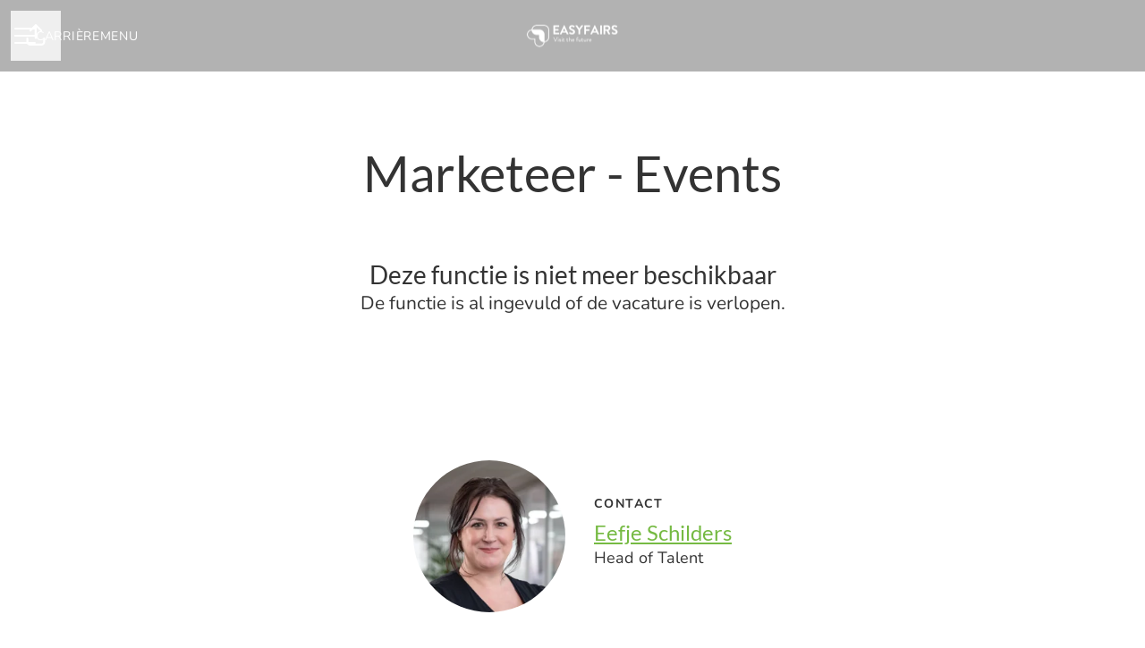

--- FILE ---
content_type: text/html; charset=utf-8
request_url: https://jobs.easyfairs.nl/jobs/1514141-marketeer-events
body_size: 19962
content:
<!DOCTYPE html>

<html
  lang="nl"
  dir="ltr"
  class="h-screen"
>
  <head>
    <script src="https://assets-aws.teamtailor-cdn.com/assets/packs/js/cookies-a135f52d0a68c93f4012.js" crossorigin="anonymous" data-turbo-track="reload" nonce="" defer="defer" integrity="sha384-0sL6GTF8sTKsSFPNxAGm6429n1teKKhy573MDp74v/UIVHe/z//4JrnBZWLBIJZQ"></script>
<script src="https://assets-aws.teamtailor-cdn.com/assets/packs/js/601-7d3383e7a375dc1aaa1b.js" crossorigin="anonymous" data-turbo-track="reload" nonce="" defer="defer" integrity="sha384-l5I801Pjg1EBg2KQZqeHOLGUzdhI7+PBvRsMqdEOUrzi+WANH250/E7d/ntAKPkC"></script>
<script src="https://assets-aws.teamtailor-cdn.com/assets/packs/js/8559-d931dd583b4bb79d0e2a.js" crossorigin="anonymous" data-turbo-track="reload" nonce="" defer="defer" integrity="sha384-9pmZ0INZG4vdr7arMaCamElHv26NrYEKOvqhf9yjMS5zyzkA40w7ExDWqxGcv2vE"></script>
<script src="https://assets-aws.teamtailor-cdn.com/assets/packs/js/7107-2c8b0452b1096d40d889.js" crossorigin="anonymous" data-turbo-track="reload" nonce="" defer="defer" integrity="sha384-F6jpFzRjsKwuSo3AQM4sFVxNTUvURcCz99PinP+Ioe6ku9FF/btyL6hHI9n3qsl9"></script>
<script src="https://assets-aws.teamtailor-cdn.com/assets/packs/js/7569-e58747a9f908cb43e1b3.js" crossorigin="anonymous" data-turbo-track="reload" nonce="" defer="defer" integrity="sha384-S0zTpVoc8Vs13vk6Kbzd4XaCKN6W1FEoXxzPfjU90TE6UFmLwezLnsbOzheFX6Wa"></script>
<script src="https://assets-aws.teamtailor-cdn.com/assets/packs/js/1339-822b19fa834dd7f6886d.js" crossorigin="anonymous" data-turbo-track="reload" nonce="" defer="defer" integrity="sha384-Lob+N8Ud1tUyy7FImsjk5FhAiP0wAuPIPKruyHMQ6JnAnOfl0MxbiRCaXsyDmtlP"></script>
<script src="https://assets-aws.teamtailor-cdn.com/assets/packs/js/careersite-78f3e77926146e4ef0be.js" crossorigin="anonymous" data-turbo-track="reload" nonce="" defer="defer" integrity="sha384-1mdNWolTrMnHl0FTi6TJShqw3ed8SE5HPxomHqXrDl4JTQX5lihZRZwVH4TQOevx"></script>
<script src="https://assets-aws.teamtailor-cdn.com/assets/packs/js/4254-c45eea0ea8a6e7fbe408.js" crossorigin="anonymous" data-turbo-track="reload" nonce="" defer="defer" integrity="sha384-apFmoAEVdGUqGEoR1Nm41DSwOTXZzwghwLCdRgTnXOu0tfFK3Fa/hBBCV7G0v2h8"></script>
<script src="https://assets-aws.teamtailor-cdn.com/assets/packs/js/8454-e660b5c793efc07457dc.js" crossorigin="anonymous" data-turbo-track="reload" nonce="" defer="defer" integrity="sha384-dGFXkTHDjzQntcGqSSnoJx1fghvXUfT/FblSy/fbsoR5GK/y4zwSXGBuC8kTUS0h"></script>
<script src="https://assets-aws.teamtailor-cdn.com/assets/packs/js/font-awesome-d93dcae92dfe0efb796e.js" crossorigin="anonymous" data-turbo-track="reload" nonce="" defer="defer" integrity="sha384-sgVCsKWBVlfrJgIFsdlR2hm5bWFvxj4FMh2tADpdMYjjg08BCPEMHpJBGn7LdVlS"></script>
<script src="https://assets-aws.teamtailor-cdn.com/assets/packs/js/runtime-2127da025801dd0acd26.js" crossorigin="anonymous" data-turbo-track="reload" nonce="" integrity="sha384-fBM1z7sE44hkAfSsT5EJzE8uZxTB1JDikqoNQ4BA389y028KMPyInKPyevD5gzhf"></script>
<script src="https://assets-aws.teamtailor-cdn.com/assets/packs/js/5217-d722161248a86ef021eb.js" crossorigin="anonymous" data-turbo-track="reload" nonce="" integrity="sha384-3uhEwc9uRPhLRiFZuyE1+fXG2cPfzR9U79Emaqi+mAfXU4IoMzhLyJlcm/7r1wQE"></script>
<script src="https://assets-aws.teamtailor-cdn.com/assets/packs/js/google-tag-manager-672e757ebfd51b27b116.js" crossorigin="anonymous" data-turbo-track="reload" nonce="" integrity="sha384-zK5UsZvpmIooHdW107KWtdUaBxiK2LeYM7IOl81Sv1yYLWsTrUZxtJG1//cLnFu4"></script>

    <link rel="stylesheet" crossorigin="anonymous" href="https://assets-aws.teamtailor-cdn.com/assets/packs/css/careersite-540c4da2.css" data-turbo-track="reload" media="all" integrity="sha384-a/P3TLRrw9ZxoiL578S9oOxQUeu8NkCUvUQt1Hw7Qxg5D4tIqI0vKpAzuPknLmsd" />

      <script>
  (function(w,d,s,l,i){w[l]=w[l]||[];w[l].push({'gtm.start':
  new Date().getTime(),event:'gtm.js'});var f=d.getElementsByTagName(s)[0],
  j=d.createElement(s),dl=l!='dataLayer'?'&l='+l:'';j.async=true;j.src=
  'https://www.googletagmanager.com/gtm.js?id='+i+dl;f.parentNode.insertBefore(j,f);
  })(window,document,'script','dataLayer','GTM-WHB5F222');
</script>

      

    <meta name="viewport" content="width=device-width, initial-scale=1">

    <meta name="turbo-cache-control" content="">

    <meta name="turbo-prefetch" content="false">

    <title>Marketeer - Events - Easyfairs Nederland</title>

    <meta name="csrf-param" content="authenticity_token" />
<meta name="csrf-token" content="SxWgAavn6S5YEscfsuJe2P5D1TX-diYdHgQ6iFyQGtuEGJlneFe4bs8MpwYh9ac-MBMwC6FNoZgmumytiLVlDg" />
    

    
    <link rel='icon' type='image/png' href='https://images.teamtailor-cdn.com/images/s3/teamtailor-production/favicon-v3/image_uploads/24683f50-a30c-41a7-a358-718b75c44d02/original.ico'><link rel='apple-touch-icon' href='https://images.teamtailor-cdn.com/images/s3/teamtailor-production/favicon_apple-v3/image_uploads/24683f50-a30c-41a7-a358-718b75c44d02/original.ico' sizes='180x180'>
    <meta name="description" content="Voor onze vestiging in Gorinchem zijn wij op zoek naar een: Marketeer – Events (38 uur - HBO/WO) Wij zijn op zoek naar nieuw marketing- en communicatietalent..." />
    <meta name="keywords" content="Vacatures, banen, carrière, carrièresite" />
    <meta name="robots" content="noindex">
    
    
    <link rel="alternate" type="application/rss+xml" title="Blog Posts" href="/blog/posts.rss" /><link rel="alternate" type="application/rss+xml" title="Jobs" href="/jobs.rss" />

    <meta property="og:locale" content="nl_NL" />
    <meta property="og:type" content="website" />
    <meta property="og:title" content="Marketeer - Events - Easyfairs Nederland" />
    <meta property="og:site_name" content="Easyfairs Nederland" />
    <meta property="og:url" content="https://jobs.easyfairs.nl/jobs/1514141-marketeer-events" />
    <meta property="og:description" content="Voor onze vestiging in Gorinchem zijn wij op zoek naar een: Marketeer – Events (38 uur - HBO/WO) Wij zijn op zoek naar nieuw marketing- en communicatietalent! Is het voor mij een risico om nu in te..." />
    
        <meta property="og:image" content="https://screenshots.teamtailor-cdn.com/7764735b-5c19-4476-8a31-91501a5ee86f-facebook.png?update=1705420776" />
        <meta property="og:image:width" content="1200" />
        <meta property="og:image:height" content="630" />

        <meta name="twitter:card" content="summary_large_image" />
        <meta name="twitter:image" content="https://screenshots.teamtailor-cdn.com/7764735b-5c19-4476-8a31-91501a5ee86f-twitter.png?update=1705420776" />
        <meta name="twitter:title" content="Marketeer - Events - Easyfairs Nederland" />
        <meta name="twitter:description" content="Voor onze vestiging in Gorinchem zijn wij op zoek naar een: Marketeer – Events (38 uur - HBO/WO) Wij zijn op zoek naar nieuw marketing- en communicatietalent! Is het voor mij een risico om nu in te..." />
      
    <meta property="article:author" content="https://jobs.easyfairs.nl/people/1122838-eefje-schilders" /><meta property="article:published_time" content="2022-01-05T12:02:55+01:00" /><meta property="article:modified_time" content="2024-01-16T16:59:36+01:00" />
    

    <style media="all">
  :root {
    --company-primary-bg-color: 255, 255, 255;
    --company-secondary-bg-color: 118, 186, 67;
    --company-secondary-bg-light-5-color: 131, 194, 85;
    --company-secondary-bg-fallback-color: 118, 186, 67;
    --company-primary-text-color: 51, 51, 51;
    --company-primary-text-dark-5-color: 38, 38, 38;
    --company-primary-text-dark-10-color: 26, 26, 26;
    --company-primary-text-light-50-color: 179, 179, 179;
    --company-primary-text-light-77-color: 247, 247, 247;
    --company-secondary-text-color: 255, 255, 255;
    --company-secondary-text-light-5-color: 255, 255, 255;
    --company-secondary-text-light-15-color: 255, 255, 255;
    --company-link-color: 118, 186, 67;
    --company-link-color-on-white: 70, 111, 40;
    --company-color: 118, 186, 67;

    --company-button-text-color: 255, 255, 255;
    --company-button-bg-color: 118, 186, 67;

    --company-button-bg-light-5-color: 131, 194, 85;
    --company-button-bg-light-15-color: 159, 207, 122;

    --company-border-radius: 40px;

    --company-header-font-family: "Lato";
    --company-header-font-weight: ;
    --company-body-font-family: "Nunito";
    --company-body-font-weight: ;
  }
    
</style>

  <meta name="theme-color" content="#76ba43">

    

  <link rel="stylesheet" href="https://fonts.teamtailor-cdn.com/legacy/fonts.css" type="text/css">

  </head>

  <body class="font-company-body min-h-screen flex flex-col text-company-primary bg-company-primary overflow-x-clip company-link-style--underline jobs show" data-controller="careersite--ready careersite--referrer-cookie careersite--preload" data-careersite--referrer-cookie-disabled-value="false" data-careersite--ready-in-editor-value="false" data-block-scripts="true">
    
    
<noscript><iframe src="https://www.googletagmanager.com/ns.html?id=GTM-WHB5F222"
height="0" width="0" style="display:none;visibility:hidden"></iframe></noscript>


      <dialog data-controller="common--cookies--alert" data-common--cookies--alert-block-scripts-value="true" data-common--cookies--alert-takeover-modal-value="false" data-common--cookies--alert-show-cookie-widget-value="true" class="company-links fixed shadow-form w-auto items-center rounded p-4 bg-company-primary text-company-primary overflow-y-auto border-none max-h-[80vh] z-cookie-alert lg:gap-x-6 lg:max-h-[calc(100vh-40px)] flex-col inset-x-4 bottom-4 mb-0 mt-auto justify-between !translate-y-0 !top-0 lg:p-10 lg:flex-row lg:inset-x-[40px] lg:mb-6">

    <div class="w-full max-w-screen-xl overflow-y-auto">
      <h2 class="font-bold block text-md mb-2">Deze website maakt gebruik van cookies om je een optimale ervaring te bieden.</h2>

      <p class="mb-2">
        Easyfairs Nederland en onze geselecteerde partners maken gebruik van cookies en soortgelijke technologieën (samen “cookies”) die nodig zijn voor het presenteren van deze website, en om ervoor te zorgen dat je de beste ervaring krijgt.

          Als je hiermee instemt, gebruiken we ook cookies voor analytische en marketingdoeleinden.
      </p>

      <p class="mb-2">Zie ons <a class='company-link' href='https://jobs.easyfairs.nl/cookie-policy'>Cookiebeleid</a> voor meer informatie over de cookies die we gebruiken.</p>

      <p>Je kunt je toestemming op elk gewenst moment intrekken en beheren door te klikken op &quot;Cookies beheren&quot; onder aan elke websitepagina.</p>
</div>
    <div
      class="
        flex flex-col items-center gap-[10px] mt-6 flex-shrink-0 mb-2 w-full
        md:flex-row md:w-auto lg:flex-col
      "
    >
      <button class="careersite-button w-full" aria-label="Alle cookies accepteren" data-action="click-&gt;common--cookies--alert#acceptAll">Alle cookies accepteren</button>

        <button class="careersite-button w-full" aria-label="Alle niet-noodzakelijke cookies weigeren" data-action="click-&gt;common--cookies--alert#disableAll">Alle niet-noodzakelijke cookies weigeren</button>

      <button class="careersite-button w-full" aria-label="Cookievoorkeuren" data-action="click-&gt;common--cookies--alert#openPreferences">Cookievoorkeuren</button>
    </div>
</dialog>

      <dialog data-controller="common--cookies--preferences" data-common--cookies--preferences-checked-categories-value="[]" data-action="open-cookie-preferences@window-&gt;common--cookies--preferences#open" class="company-links bg-company-primary text-company-primary shadow-form inset-x-4 mb-4 rounded max-w-screen-sm p-4 overflow-auto max-h-[80vh] z-cookie-alert backdrop:bg-[rgba(0,0,0,0.6)] sm:p-10 sm:mb-auto fixed top-2">
  <div class="mb-5 text-center;">
    <h1 class="font-bold mb-2 text-lg">Selecteer welke cookies je accepteert</h1>
    <p class="text-left mb-2">Op deze site plaatsen we altijd cookies die strikt noodzakelijk zijn, wat betekent dat ze nodig zijn om de site goed te laten functioneren.</p>
    <p class="text-left mb-2">Als je hiermee instemt, plaatsen we ook andere soorten cookies. Je kunt je toestemming voor de verschillende soorten cookies geven of intrekken met behulp van de onderstaande knoppen. Je kunt je toestemming op elk gewenst moment wijzigen of intrekken door te klikken op de link &quot;Cookies beheren&quot;, die altijd beschikbaar is onderaan de site.</p>
    <p class="text-left">Als je meer wilt weten over wat de verschillende soorten cookies inhouden, hoe je gegevens worden gebruikt wanneer ze worden ingesteld en meer, lees dan ons <a href='https://jobs.easyfairs.nl/cookie-policy'>cookiebeleid</a>.</p>
  </div>

  <div class="mb-10 text-sm leading-snug">
    <div class="flex mb-3 items-start sm:mb-5 cursor-default" data-preference-type="strictly_necessary">
  <div class="label-switch label-switch--disabled">
    <input type="checkbox" disabled="disabled" id="strictly_necessary" checked="checked" class="peer">

    <div class="checkbox peer-focus:ring-2 peer-focus:ring-blue-600"></div>
</div>
  <div class="ml-4 flex flex-col">
    <label class="font-semibold" for="strictly_necessary">Strikt noodzakelijk</label>

    <p>Deze cookies zijn nodig om de site goed te laten werken en worden altijd ingesteld wanneer je de site bezoekt.</p>

      <span>
        <strong>Leveranciers</strong>
        <span>Teamtailor</span>
      </span>
</div></div>

    <div class="flex mb-3 items-start sm:mb-5" data-preference-type="analytics">
  <div class="label-switch">
    <input type="checkbox" id="analytics" class="peer" data-common--cookies--preferences-target="categoryInput" data-action="input-&gt;common--cookies--preferences#handleCategoryToggle">

    <div class="checkbox peer-focus:ring-2 peer-focus:ring-blue-600"></div>
</div>
  <div class="ml-4 flex flex-col">
    <label class="font-semibold cursor-pointer" for="analytics">Analyses</label>

    <p>Deze cookies verzamelen informatie waardoor we beter begrijpen hoe de site wordt gebruikt.</p>

      <span>
        <strong>Leveranciers</strong>
        <span>Teamtailor</span>
      </span>
</div></div>

    

    <div class="flex mb-3 items-start sm:mb-5" data-preference-type="marketing">
  <div class="label-switch">
    <input type="checkbox" id="marketing" class="peer" data-common--cookies--preferences-target="categoryInput" data-action="input-&gt;common--cookies--preferences#handleCategoryToggle">

    <div class="checkbox peer-focus:ring-2 peer-focus:ring-blue-600"></div>
</div>
  <div class="ml-4 flex flex-col">
    <label class="font-semibold cursor-pointer" for="marketing">Marketing</label>

    <p>Deze cookies worden gebruikt om advertenties relevanter voor je te maken. In bepaalde gevallen bieden ze ook extra functies op de site.</p>

      <span>
        <strong>Leveranciers</strong>
        <span>Youtube, Meta</span>
      </span>
</div></div>
  </div>

  <div class="flex flex-col items-center gap-6">
    <button class="careersite-button w-full" data-action="click-&gt;common--cookies--preferences#handleAccept">Deze cookies accepteren</button>

    <button class="careersite-button w-full" data-action="click-&gt;common--cookies--preferences#handleDecline">Alle niet-noodzakelijke cookies weigeren</button>
  </div>
</dialog>


    <a href="#main-content" class="careersite-button min-w-[13.75rem] group 
          absolute top-0 left-0 py-2 px-4 z-[50] transform
          -translate-y-full -translate-x-full focus:translate-y-2 focus:translate-x-2 transition">
  <span class="flex items-center justify-center gap-x-3">
    
    <span class="truncate">Overslaan en naar hoofdcontent</span>

      <i class="transition duration-200 transform fas mt-[-1px] fa-chevron-right group-hover:translate-x-1 rtl:group-hover:-translate-x-1 rtl:-scale-x-100"></i>
  </span>
</a>

    <script type="application/ld+json">
  {
    "@context": "http://schema.org/",
    "@type": "JobPosting",
    "title": "Marketeer - Events",
    "description": "&lt;p&gt;Voor onze vestiging in Gorinchem zijn wij op zoek naar een:&lt;/p&gt;&lt;p&gt;&lt;strong&gt;Marketeer – Events (38 uur - HBO/WO)&lt;/strong&gt;&lt;/p&gt;&lt;p&gt;Wij zijn op zoek naar nieuw marketing- en communicatietalent! &lt;/p&gt;&lt;p&gt;Is het voor mij een risico om nu in te stappen als markteer in de event industrie? Heel simpel: nee! De grootste groei/investeringen aan FTE’s zijn afgelopen jaar ingezet op marketing- en salesposities. Easyfairs is een gezond bedrijf en je kan juist nu jouw toegevoegde waarde laten zien. Er is namelijk ontzettend veel behoefte aan live communicatie. Dus heb je de ambitie om in deze sector werkzaam te zijn? Dan is dit het juiste moment!&lt;/p&gt;&lt;p&gt;E-mail, SEO-optimalisatie, social media en meer…. Krijg jij een kick als je ziet dat jouw mailing, als onderdeel van een totale campagne, een hoge openingsrate heeft en direct leidt tot meer bezoekers op de beursvloer? Dan ben je bij ons aan het juiste adres! &lt;/p&gt;  &lt;p&gt;&lt;strong&gt;Waar staat Easyfairs voor?&lt;/strong&gt;&lt;/p&gt;&lt;p&gt;Easyfairs brengt communities uit verschillende sectoren samen. Het is onze missie om events neer te zetten en bezoekers een ‘life-changing experience’ te geven. Dit doen we op een creatieve, innoverende en interactieve manier. Op onze fysieke events presenteren wij een compleet overzicht van de markt, worden er innovaties getoond, hot topics besproken tijdens het kennisprogramma/workshops/demo’s, vinden er exposities plaats en is er volop gelegenheid voor misschien wel het belangrijkste aspect; netwerken! Dit is hoe bezoekers up-to-date blijven in een markt als de verpakkingssector, waar ontwikkelingen snel gaan. &lt;/p&gt;&lt;p&gt;Easyfairs behoort tot de top 20 beursorganisatoren wereldwijd. Alleen al in Nederland organiseren we jaarlijks zo’n 50-70 beurzen. Dit doen we in onze eigen venues in Gorinchem en Hardenberg (Evenementenhal), maar ook in o.a. RAI Amsterdam, Jaarbeurs en Brabanthallen.&lt;/p&gt;&lt;p&gt;&lt;strong&gt;De functie&lt;/strong&gt;&lt;/p&gt;&lt;p&gt;Jij, als marketing- en communicatietalent, weet je als een kameleon te bewegen om de verschillende doelgroepen aan te spreken, maar ook welke kanalen je hiervoor het beste kunt inzetten. Wij vragen jouw kennis en ervaring, maar bovenal creativiteit om onze doelgroepen elk jaar weer te kunnen verrassen. Alles draait om het in kaart brengen van de behoeftes en deze door te vertalen via diverse kanalen, zoals e-mailmarketing, social media, website, online- en offline advertising, waarbij de beeldtaal een belangrijke rol speelt. Bovendien ben je niet bang om het gesprek aan te gaan met onze bezoekers, exposanten en andere (media) partners. Dit alles doe je samen in een team die ervan houdt om elkaar uit te dagen en samen successen te vieren. &lt;/p&gt;&lt;p&gt;Jouw expertise zet je in gedurende de voorbereiding van het event ter ondersteuning voor het werven van bezoekers, maar ook voor het werven van exposanten. Daarnaast sta je exposanten ter woord om hun deelname zo succesvol mogelijk te maken. Maar ook in de operationele uitrol van het event speel jij een grote rol. Hoe kunnen we onze marketing- en communicatiestrategie doorvertalen naar de beursvloer zelf? &lt;/p&gt;&lt;p&gt;&lt;strong&gt;Wat vragen we van jou?&lt;/strong&gt;&lt;/p&gt;&lt;ul&gt;&lt;li&gt;HBO werk- en denkniveau (pré is een marketing/communicatie specialisatie);&lt;/li&gt;&lt;/ul&gt;&lt;ul&gt;&lt;li&gt;Minimaal 2 jaar ervaring met (online) marketing, e-mailmarketing en content strategie;&lt;/li&gt;&lt;/ul&gt;&lt;ul&gt;&lt;li&gt;Uitmuntende communicatievaardigheid in woord en geschrift (on- en offline): schrijven is je tweede natuur;&lt;/li&gt;&lt;/ul&gt;&lt;ul&gt;&lt;li&gt;Je weet deze communicatievaardigheden optimaal in te zetten i.c.m. beeldtaal (ervaring met o.a. Canva, Social Studio en Adobe is een pré);&lt;/li&gt;&lt;/ul&gt;&lt;ul&gt;&lt;li&gt;Je weet het verhaal van de events (storytelling) goed door te vertalen op onze eventwebsites, welke editie na editie vernieuwd worden (ervaring met Wordpress is een pré); &lt;/li&gt;&lt;/ul&gt;&lt;ul&gt;&lt;li&gt;Je bent nieuwsgierig, leergierig, ondernemend, resultaatgericht en je stelt de klant (bezoeker of exposant) centraal;&lt;/li&gt;&lt;/ul&gt;&lt;ul&gt;&lt;li&gt;Je bent positief, secuur én een teamspeler;&lt;/li&gt;&lt;/ul&gt;&lt;ul&gt;&lt;li&gt;Je hebt affiniteit met de evenementenbranche en bent in staat om op zowel strategisch niveau mee te denken als operationeel niveau te knallen&lt;em&gt;.&lt;/em&gt; &lt;/li&gt;&lt;/ul&gt;&lt;ul&gt;&lt;li&gt;Last but not least; je houdt van een borrel/gezelligheid. We werken hard, maar vieren de successen ook net zo hard.&lt;/li&gt;&lt;/ul&gt;&lt;p&gt;&lt;strong&gt;Wat krijg je van ons?&lt;/strong&gt;&lt;/p&gt;&lt;ul&gt;&lt;li&gt;Je werkt bij één van de grootste en op zeker de leukste vakbeursorganisatoren van Nederland;&lt;/li&gt;&lt;/ul&gt;&lt;ul&gt;&lt;li&gt;Je krijgt, maar dan moet je wel écht op vakantie gaan en ons niet meenemen, 25 vakantiedagen op basis van 38 uur;&lt;/li&gt;&lt;/ul&gt;&lt;ul&gt;&lt;li&gt;Een interessante bonusregeling;&lt;/li&gt;&lt;/ul&gt;&lt;ul&gt;&lt;li&gt;Reiskostenregeling ;&lt;/li&gt;&lt;/ul&gt;&lt;ul&gt;&lt;li&gt;Veel ruimte voor eigen inbreng, heb je een tof idee?&lt;em&gt; Bring it on!&lt;/em&gt;;&lt;/li&gt;&lt;/ul&gt;&lt;ul&gt;&lt;li&gt;Jouw ontwikkeling staat centraal met coaching on the job van experts en je kunt deelnemen aan ons mooie Online Academy kennisprogramma;&lt;/li&gt;&lt;/ul&gt;&lt;ul&gt;&lt;li&gt;Een informele en fijne werksfeer;&lt;/li&gt;&lt;/ul&gt;&lt;ul&gt;&lt;li&gt;Mooie doorgroeimogelijkheden; &lt;/li&gt;&lt;/ul&gt;&lt;ul&gt;&lt;li&gt;Een aantrekkelijke pensioenregeling voor als je later oud bent;&lt;/li&gt;&lt;/ul&gt;&lt;ul&gt;&lt;li&gt;Gezellige collega’s (een relatief jonge werkomgeving), met veel legendarische bedrijfsuitjes! &lt;/li&gt;&lt;/ul&gt;",
    "identifier": {
      "@type": "PropertyValue",
      "name": "Easyfairs Nederland",
      "value": "1514141"
    },
    "datePosted": "2022-01-05T12:02:55+01:00",
    "employmentType": "FULL_TIME",
    "hiringOrganization": {
      "@type": "Organization",
      "name": "Easyfairs Nederland",
      "logo": "https://images.teamtailor-cdn.com/images/s3/teamtailor-production/logotype-v3/image_uploads/11aa37e8-17d9-42a1-99dd-dabafc26ca0c/original.png",
      "sameAs": "https://jobs.easyfairs.nl"
    },
    "jobLocation": [{"@type":"Place","address":{"streetAddress":"Franklinweg 2","addressLocality":"Gorinchem","postalCode":"4207 HZ","addressCountry":"NL","addressRegion":null,"@type":"PostalAddress"}}]
  }
</script>


  
<header class="header z-career-header flex w-full h-20   hover:after:top-0 !relative" data-section-model="header" style="">
  <div class="absolute top-0 w-full h-full ltr:left-0 rtl:right-0">
            <div class="flex items-center h-full ltr:ml-2 rtl:mr-2" data-controller="common--header--menu" data-common--header--menu-open-value="false" data-test="header-menu">
  <button
    class="
      relative flex items-center gap-4 px-4 no-underline cursor-pointer h-14
      sm:w-auto bg-opacity-80 sm:bg-transparent z-career-header-menu-button
      focus-visible-header
    "
    aria-expanded="false"
    data-action="click->common--header--menu#toggle"
    data-common--header--menu-target="button"
  >
    <span class="header-menu-burger" data-common--header--menu-target="burger">
        <span class="header-menu-burger__item"></span>
        <span class="header-menu-burger__item"></span>
        <span class="header-menu-burger__item"></span>
        <span class="header-menu-burger__item"></span>
    </span>

    <span class="max-sm:sr-only text-sm leading-normal tracking-wider uppercase whitespace-nowrap">Carrièremenu</span>
  </button>

  <div
    class="
      absolute inset-0 hidden w-full h-screen py-20 m-0 overflow-y-auto
      bottom header__nav z-career-header-menu-content
    "
    data-common--header--menu-target="menu"
  >
    <nav class="w-full main-nav-menu sm:h-full">
      <ul class="w-full sm:py-12">
          <li>
            <a class="text-xl sm:text-4xl py-3 px-8 sm:px-[20%] block font-bold w-full no-underline hover:bg-gradient-header focus-visible:outline-none focus-visible:bg-gradient-header rtl:degree-[90deg]" href="https://jobs.easyfairs.nl/">Start</a>
</li>          <li>
            <a class="text-xl sm:text-4xl py-3 px-8 sm:px-[20%] block font-bold w-full no-underline hover:bg-gradient-header focus-visible:outline-none focus-visible:bg-gradient-header rtl:degree-[90deg]" href="https://jobs.easyfairs.nl/pages/werken-bij">Werken bij Easyfairs</a>
</li>          <li>
            <a class="text-xl sm:text-4xl py-3 px-8 sm:px-[20%] block font-bold w-full no-underline hover:bg-gradient-header focus-visible:outline-none focus-visible:bg-gradient-header rtl:degree-[90deg]" href="https://jobs.easyfairs.nl/jobs">Vacatures</a>
</li>          <li>
            <a class="text-xl sm:text-4xl py-3 px-8 sm:px-[20%] block font-bold w-full no-underline hover:bg-gradient-header focus-visible:outline-none focus-visible:bg-gradient-header rtl:degree-[90deg]" href="https://jobs.easyfairs.nl/departments">Teams</a>
</li>      </ul>
    </nav>

    <div class="flex flex-col items-end px-8 py-8 overflow-auto md:max-h-full scrollbar-hide sm:text-right sm:fixed top-16 ltr:right-8 rtl:left-8 sm:px-0 sm:py-0">
      <span class="text-lg font-bold">
        Medewerker
      </span>

      <a class="hover:underline focus-visible-header self-end" href="https://app.teamtailor.com/companies/46UGJt1W9Vg@eu/dashboard">Inloggen als medewerker</a>

          <div class="flex flex-col main-nav-companies">
            <span class="self-end mt-12 text-lg font-bold">
              Easyfairs
            </span>

              <a class="hover:underline focus-visible-header self-end" href="https://jobs.easyfairs.com">Easyfairs</a>
              <a class="hover:underline focus-visible-header self-end" href="https://jobs.easyfairs.be">Easyfairs Belgium</a>
              <a class="hover:underline focus-visible-header self-end" href="https://jobs.easyfairs.fi">Easyfairs Finland</a>
              <a class="hover:underline focus-visible-header self-end" href="https://jobs.easyfairs.fr">Easyfairs France</a>
              <a class="hover:underline focus-visible-header self-end" href="https://jobs.easyfairs.de">Easyfairs Germany</a>
              <a class="hover:underline focus-visible-header self-end" href="https://jobs.easyfairs.nl">Easyfairs Nederland</a>
              <a class="hover:underline focus-visible-header self-end" href="https://easyfairsspain.teamtailor.com">Easyfairs Spain</a>
              <a class="hover:underline focus-visible-header self-end" href="https://jobs.easyfairs.se">Easyfairs Nordic</a>
              <a class="hover:underline focus-visible-header self-end" href="https://jobs.easyfairs.ch">Easyfairs Switzerland</a>
              <a class="hover:underline focus-visible-header self-end" href="https://jobs.easyfairs.uk">Easyfairs UK</a>
              <a class="hover:underline focus-visible-header self-end" href="https://jobs.easyfairs.group">Easyfairs Headquarters</a>
              <a class="hover:underline focus-visible-header self-end" href="https://easyfairsitaly.teamtailor.com">Easyfairs Italy</a>
          </div>

        <span class="mt-12 text-lg font-bold">
          Sollicitant
        </span>
        <a class="hover:underline focus-visible-header self-end" href="https://jobs.easyfairs.nl/connect/login">Inloggen op Connect</a>

        <span class="mt-12 text-lg font-bold">Homepage</span>
        <a class="hover:underline focus-visible-header self-end" href="https://www.easyfairs.com">easyfairs.com</a>
</div>  </div>
</div>

</div>

<div class="flex items-center mx-auto">      
<a class="relative h-[72px] flex items-center justify-center text-center focus-visible-header" id="e1c9797a0460fb0a4e933c8b792bdf60e" data-test="company-logo" data-turbo-permanent="true" href="https://jobs.easyfairs.nl/">
    <img alt="Easyfairs Nederland carrièresite" class="mx-auto max-w-[180px] sm:max-w-[200px] max-h-[90%]" src="https://images.teamtailor-cdn.com/images/s3/teamtailor-production/logotype-v3/image_uploads/11aa37e8-17d9-42a1-99dd-dabafc26ca0c/original.png" />
</a>
</div>

  <div class="absolute top-0 flex items-center h-full mx-3 ltr:right-0 rtl:left-0">
            <div data-controller="common--share" data-common--share-url-value="https://jobs.easyfairs.nl/jobs/1514141-marketeer-events" data-test="share-button">
  <div class="relative" data-controller="common--dropdown" data-common--dropdown-use-stimulus-click-outside-value="false" data-common--dropdown-right-aligned-class="ltr:right-0 rtl:left-0" data-common--dropdown-validation-error-value="Je moet een optie selecteren">


  <button type="button" role="button" id="trigger-dropdown-6e6e834a" aria-required="false" aria-label="Pagina delen" aria-haspopup="menu" aria-expanded="false" aria-controls="dropdown-6e6e834a" class="text-current px-4 pt-[15px] pb-[17px] block flex items-center justify-center focus-visible-header" data-common--dropdown-target="button" data-action="click-&gt;common--dropdown#toggle">
    <span class="sr-only">Pagina delen</span>

          <i class="far fa-arrow-up-from-bracket size-6"></i>

</button>
  <div id="dropdown-6e6e834a" role="menu" aria-labelledby="trigger-dropdown-6e6e834a" class="absolute flex-col hidden -mt-1 bg-white rounded min-w-[175px] shadow-form animate__animated animate__faster z-dropdown max-h-[70vh] overflow-y-auto ltr:right-0 rtl:left-0  p-2 top-full" data-common--dropdown-target="dropdown">

        <button type="button" role="menuitem" class="block no-underline px-3 py-3 sm:py-1 text-gray-800 focus-visible:outline-company-button hover:bg-company-secondary hover:text-company-secondary last:mb-0 text-unset mb-1 rounded-xs" data-common--dropdown-target="menuItem" data-action="click-&gt;common--share#handleClick" data-provider="Facebook">
                <span class="flex items-center">
        <i class="fab fa-facebook-square size-6"></i>
        <span class="mx-3">Facebook</span>
      </span>

</button>        <button type="button" role="menuitem" class="block no-underline px-3 py-3 sm:py-1 text-gray-800 focus-visible:outline-company-button hover:bg-company-secondary hover:text-company-secondary last:mb-0 text-unset mb-1 rounded-xs" data-common--dropdown-target="menuItem" data-action="click-&gt;common--share#handleClick" data-provider="Twitter">
                <span class="flex items-center">
        <i class="fab fa-square-x-twitter size-6"></i>
        <span class="mx-3">X</span>
      </span>

</button>        <button type="button" role="menuitem" class="block no-underline px-3 py-3 sm:py-1 text-gray-800 focus-visible:outline-company-button hover:bg-company-secondary hover:text-company-secondary last:mb-0 text-unset mb-1 rounded-xs" data-common--dropdown-target="menuItem" data-action="click-&gt;common--share#handleClick" data-provider="LinkedIn">
                <span class="flex items-center">
        <i class="fab fa-linkedin size-6"></i>
        <span class="mx-3">LinkedIn</span>
      </span>

</button>
          <a role="menuitem" class="block no-underline px-3 py-3 sm:py-1 text-gray-800 focus-visible:outline-company-button hover:bg-company-secondary hover:text-company-secondary last:mb-0 mb-1 rounded-xs" rel="noopener" data-common--dropdown-target="menuItem" data-event-tracking="click" data-event-category="Sharing" data-event-name="Email: job preview" data-event-label="https://jobs.easyfairs.nl/jobs/1514141-marketeer-events" href="mailto:?subject=Bekijk deze vacature bij Easyfairs Nederland&amp;body=Ik vond deze vacature en wilde hem graag met je delen: %0D%0A%0D%0Ahttps://jobs.easyfairs.nl/jobs/1514141-marketeer-events">
                    <span class="flex items-center">
          <i class="fas fa-envelope size-6"></i>
          <span class="mx-3">Mail</span>
        </span>

</a>


</div></div></div>

  </div>
</header>

<main class="flex flex-col flex-grow" data-controller="careersite--jobs--form-overlay" data-careersite--jobs--form-overlay-job-id-value="1514141" data-careersite--jobs--form-overlay-job-application-url-value="https://jobs.easyfairs.nl/jobs/1514141-marketeer-events/applications/new?secret=61c7408e-da74-4221-a39a-c9e7fdd8d11e" id="main-content">
  
    <section class="block-padding block-px">
      <div
        class="
          flex flex-col items-center justify-center mx-auto text-center
          block-max-w--md
        "
      >
        <h1 class="font-company-header text-4xl md:text-6xl leading-tight mb-16">
          Marketeer - Events
        </h1>

        <h2 class="text-2xl font-company-header">
          Deze functie is niet meer beschikbaar
        </h2>

        <p class="text-lg">
          De functie is al ingevuld of de vacature is verlopen.
        </p>
      </div>
    </section>

    
  <section id="section-14121149" style="--block-base-text-color: var(--company-primary-text-color);--block-base-link-color: var(--company-link-color);--block-base-background-color: var(--company-primary-bg-color);--block-base-highlight-color: var(--company-color);" class="block--recruiter   bg-company-primary text-company-primary" data-section-route="section" data-section-model="14121149" data-section-name="recruiter">
    <section class="block-px block-padding company-links">
  <div
    class="
      flex flex-col items-center justify-center mx-auto sm:flex-row
      block-max-w--md
    "
  >
    <div>
      <div class="mb-8 md:mb-0 group-hover:ring-2 group-hover:ring-company-link group-hover:ring-offset-2 group-focus-visible:company-colors-dependant-outline bg-gray-300 relative size-[--image-size] !rounded-full" style="--image-size: 170px">
    <figure class="w-full h-full">
  <picture>
    <source srcset="https://images.teamtailor-cdn.com/images/s3/teamtailor-production/square_226-v4/image_uploads/06ffd298-35c2-4c1a-a872-2e4a7d631bf3/original.jpeg?outputFormat=webp 1x, https://images.teamtailor-cdn.com/images/s3/teamtailor-production/square_452-v4/image_uploads/06ffd298-35c2-4c1a-a872-2e4a7d631bf3/original.jpeg?outputFormat=webp 2x" type="image/webp">

    <img src="https://images.teamtailor-cdn.com/images/s3/teamtailor-production/square_226-v4/image_uploads/06ffd298-35c2-4c1a-a872-2e4a7d631bf3/original.jpeg" alt="Foto van Eefje Schilders" loading="lazy" class="w-full h-full object-cover rounded-full" width="170" height="170">
</picture>
  
</figure>
</div>
    </div>

    <div
      class="
        flex flex-col justify-center md:ml-8 md:relative md:top-[-6px]
        text-center md:text-left
      "
    >
      <span class="mb-1 text-sm font-bold tracking-widest uppercase">
        Contact
      </span>

        <a class="text-lg md:text-xl font-company-header" href="/people/1122838-eefje-schilders">Eefje Schilders</a>

      <span class="leading-tight md:text-md">
        Head of Talent
        
        
      </span>
    </div>
  </div>
</section>


</section>
  
  <section id="section-14121150" style="--block-base-text-color: var(--company-primary-text-color);--block-base-link-color: var(--company-link-color);--block-base-background-color: var(--company-primary-bg-color);--block-base-highlight-color: var(--company-color);" class="block--colleagues   bg-company-primary text-company-primary" data-section-route="section" data-section-model="14121150" data-section-name="colleagues">
</section>
  
  <section id="section-14121151" style="--block-base-text-color: var(--company-primary-text-color);--block-base-link-color: var(--company-link-color);--block-base-background-color: var(--company-primary-bg-color);--block-base-highlight-color: var(--company-color);" class="block--related-jobs   bg-company-primary text-company-primary" data-section-route="section" data-section-model="14121151" data-section-name="related-jobs">
    
  <section id="section-" style="--block-base-text-color: var(--company-primary-text-color);--block-base-link-color: var(--company-link-color);--block-base-background-color: var(--company-primary-bg-color);--block-base-highlight-color: var(--company-color);" class="block--jobs   block-padding bg-block-preset-primary bg-company-primary text-company-primary" data-section-route="section" data-section-name="jobs">
    <turbo-frame id="jobs_list">





  <div class="w-full text-lg relative block-px" data-layout="card-image" data-controller="blocks--jobs" data-blocks--jobs-show-map-value="false" data-blocks--jobs-split-view-value="false" data-blocks--jobs-language-code-value="nl" data-blocks--jobs-first-block-value="true" data-blocks--jobs-overflow-auto-class="lg:overflow-auto" data-blocks--jobs-overflow-hidden-class="lg:overflow-hidden" data-blocks--jobs-sibling-element-padding-class="lg:[&amp;.bg-block-preset-primary:not(.keep-block-padding)]:!pt-20" data-blocks--jobs-disabled-map-view-toggle-class="cursor-not-allowed" id="jobs">
      <div class="block-px jobs-text">
        <div class="mb-15 md:mb-18 lg:mb-20 mx-auto block-max-w--sm">
          <h1 class="text-4xl text-center font-company-header text-block-title">Onze vacatures</h1>
          
</div></div>
    <div class="relative" data-blocks--jobs-target="jobsContainer">


        <div class="bg-company-primary relative z-career-jobs-list lg:col-span-2 pt-4 lg:pt-8" data-blocks--jobs-target="jobsListContainer">

          <div>
              <div class="mx-auto text-lg block-max-w--md">
    <ul class="block-grid" id="jobs_list_container">
        <li
  class="
    block-grid-item border border-block-base-text border-opacity-15
    min-h-[22.5rem] items-center justify-center rounded relative
    z-career-job-card-image
  "
>
  <a class="block h-full w-full hover:bg-primary-text-background overflow-hidden group" data-turbo="false" href="https://jobs.easyfairs.nl/jobs/6752613-sales-traineeship">
    <div class="relative w-full overflow-hidden pb-2/3">
      <div
        class="
          absolute inset-0 transition-transform duration-200 origin-center
          transform bg-block-base-text bg-opacity-15 group-hover:scale-105
        "
      >
          <figure>
  <picture>
    <source srcset="https://images.teamtailor-cdn.com/images/s3/teamtailor-production/user_picture_800-v9/image_uploads/2ae7b730-1794-4603-b05f-a16205f897e4/original.jpeg?outputFormat=webp" type="image/webp">

    <img src="https://images.teamtailor-cdn.com/images/s3/teamtailor-production/user_picture_800-v9/image_uploads/2ae7b730-1794-4603-b05f-a16205f897e4/original.jpeg" alt="Sales Traineeship image" loading="lazy" class="w-full">
</picture>
  
</figure>
      </div>
    </div>

    <div class="flex flex-col justify-center p-3 text-center min-h-[11.25rem]">
      <span
        class="text-block-base-link company-link-style hyphens-auto"
        title="Sales Traineeship"
      >
        Sales Traineeship
      </span>

      <div class="mt-1 text-md">
        



    <span>Gorinchem</span>


      </div>
    </div>
</a></li>

        <li
  class="
    block-grid-item border border-block-base-text border-opacity-15
    min-h-[22.5rem] items-center justify-center rounded relative
    z-career-job-card-image
  "
>
  <a class="block h-full w-full hover:bg-primary-text-background overflow-hidden group" data-turbo="false" href="https://jobs.easyfairs.nl/jobs/6166114-digital-marketing-coordinator">
    <div class="relative w-full overflow-hidden pb-2/3">
      <div
        class="
          absolute inset-0 transition-transform duration-200 origin-center
          transform bg-block-base-text bg-opacity-15 group-hover:scale-105
        "
      >
          <figure>
  <picture>
    <source srcset="https://images.teamtailor-cdn.com/images/s3/teamtailor-production/user_picture_800-v9/image_uploads/f3c5b6ef-2d7b-411f-bf69-24b01515a03e/original.jpeg?outputFormat=webp" type="image/webp">

    <img src="https://images.teamtailor-cdn.com/images/s3/teamtailor-production/user_picture_800-v9/image_uploads/f3c5b6ef-2d7b-411f-bf69-24b01515a03e/original.jpeg" alt="Digital Marketing Coördinator image" loading="lazy" class="w-full">
</picture>
  
</figure>
      </div>
    </div>

    <div class="flex flex-col justify-center p-3 text-center min-h-[11.25rem]">
      <span
        class="text-block-base-link company-link-style hyphens-auto"
        title="Digital Marketing Coördinator"
      >
        Digital Marketing Coördinator
      </span>

      <div class="mt-1 text-md">
        
<span>Marketing Intelligence Technology</span>

  <span class="mx-[2px]">&middot;</span>

    <span>Gorinchem</span>

    <span class="mx-[2px]">&middot;</span>
  <span class="inline-flex items-center gap-x-2">
    Hybride
    <i class="w-4 h-5 text-xs fas fa-wifi"></i>
</span>
      </div>
    </div>
</a></li>

        <li
  class="
    block-grid-item border border-block-base-text border-opacity-15
    min-h-[22.5rem] items-center justify-center rounded relative
    z-career-job-card-image
  "
>
  <a class="block h-full w-full hover:bg-primary-text-background overflow-hidden group" data-turbo="false" href="https://jobs.easyfairs.nl/jobs/6090700-accountmanager-live-events-gorinchem">
    <div class="relative w-full overflow-hidden pb-2/3">
      <div
        class="
          absolute inset-0 transition-transform duration-200 origin-center
          transform bg-block-base-text bg-opacity-15 group-hover:scale-105
        "
      >
          <figure>
  <picture>
    <source srcset="https://images.teamtailor-cdn.com/images/s3/teamtailor-production/user_picture_800-v9/image_uploads/e16481a3-7c2f-478a-9bf8-8e7e05b647a5/original.jpeg?outputFormat=webp" type="image/webp">

    <img src="https://images.teamtailor-cdn.com/images/s3/teamtailor-production/user_picture_800-v9/image_uploads/e16481a3-7c2f-478a-9bf8-8e7e05b647a5/original.jpeg" alt="Accountmanager Live Events Gorinchem image" loading="lazy" class="w-full">
</picture>
  
</figure>
      </div>
    </div>

    <div class="flex flex-col justify-center p-3 text-center min-h-[11.25rem]">
      <span
        class="text-block-base-link company-link-style hyphens-auto"
        title="Accountmanager Live Events Gorinchem"
      >
        Accountmanager Live Events Gorinchem
      </span>

      <div class="mt-1 text-md">
        



    <span>Gorinchem</span>

    <span class="mx-[2px]">&middot;</span>
  <span class="inline-flex items-center gap-x-2">
    Hybride
    <i class="w-4 h-5 text-xs fas fa-wifi"></i>
</span>
      </div>
    </div>
</a></li>

</ul></div>

          </div>


</div>
        <div class="flex justify-center mx-auto mt-12 lg:col-span-2">
          <a href="/jobs" class="careersite-button min-w-[13.75rem] group" data-turbo="false">
  <span class="flex items-center justify-center gap-x-3">
    
    <span class="truncate">Meer vacatures</span>

      <i class="transition duration-200 transform fas mt-[-1px] fa-chevron-right group-hover:translate-x-1 rtl:group-hover:-translate-x-1 rtl:-scale-x-100"></i>
  </span>
</a>
        </div>
</div></div></turbo-frame>
</section>


</section>
  
  <section id="section-14121152" style="--block-base-text-color: var(--company-primary-text-color);--block-base-link-color: var(--company-link-color);--block-base-background-color: var(--company-primary-bg-color);--block-base-highlight-color: var(--company-color);" class="block--locations-map   bg-company-primary text-company-primary" data-section-route="section" data-section-model="14121152" data-section-name="locations-map">
    <div id="locations-map" class="text-lg locations-map" data-controller="blocks--locations-map" data-blocks--locations-map-selected-location-value="75524" data-blocks--locations-map-locations-value="[{&quot;id&quot;:75524,&quot;lat&quot;:&quot;51.83915349999999&quot;,&quot;long&quot;:&quot;5.0084612&quot;}]">
  <template data-blocks--locations-map-target="largeMarkerIcon">
    <i class="text-3xl filter drop-shadow fas fa-location-dot text-company-link"></i>
  </template>

  <template data-blocks--locations-map-target="smallMarkerIcon">
    <i class="filter drop-shadow fas fa-circle-small fa-xs text-company-link"></i>
  </template>

  <div class="flex flex-col lg:flex-row">
    <div
      class="
        flex flex-col items-center justify-start w-full py-20 lg:w-half
        bg-company-secondary block-px
      "
    >
        <h2 class="mb-5 text-3xl text-center md:text-4xl font-company-header text-company-secondary">Gorinchem</h2>

      <turbo-frame id="location_details" src="https://jobs.easyfairs.nl/locations/map_details?editor=false&amp;location_id=75524" loading="lazy" data-blocks--locations-map-target="details"></turbo-frame>
    </div>

    <div class="w-full lg:w-half h-[320px] md:h-[450px] z-career-locations-map" data-blocks--locations-map-target="map"></div>
</div></div>
</section>
  


    


  <div class="" data-section-model="footer">

  

  <footer class="block-px">
      <div class="text-lg block-padding">
  <div class="w-full mx-auto sm:flex block-max-w--lg sm:flex-wrap">
      <div class="w-full lg:flex-shrink-0 md:w-[47%] md:text-center lg:text-unset lg:w-[25%] md:pr-[3%] mb-10 lg:mb-0 last:mb-0 footer-nav-menu">
  <h2 class="mb-4 text-xl font-company-header">Carrièresite</h2>

  <ul class="flex flex-col gap-y-3">
      <li class="w-full text-md leading-tight">
        <a class="py-1 w-full company-link" href="https://jobs.easyfairs.nl/">Start</a>

</li>      <li class="w-full text-md leading-tight">
        <a class="py-1 w-full company-link" href="https://jobs.easyfairs.nl/pages/werken-bij">Werken bij Easyfairs</a>

</li>      <li class="w-full text-md leading-tight">
        <a class="py-1 w-full company-link" href="https://jobs.easyfairs.nl/jobs">Vacatures</a>

</li>      <li class="w-full text-md leading-tight">
        <a class="py-1 w-full company-link" href="https://jobs.easyfairs.nl/departments">Teams</a>

</li>      <li class="w-full text-md leading-tight">
        <a class="py-1 w-full company-link" href="/data-privacy">Gegevens en privacy</a>

</li>      <li class="w-full text-md leading-tight">
                    <button data-controller="cookie-preferences" data-action="click-&gt;cookie-preferences#openCookiePreferences" aria-label="Cookies beheren" class="company-link font-company-body text-unset py-1">Cookies beheren</button>

</li>  </ul>
</div>
      <div class="w-full lg:flex-shrink-0 md:w-[47%] md:text-center lg:text-unset lg:w-[25%] md:pr-[3%] mb-10 lg:mb-0 last:mb-0 footer-nav-locations">
  <h2 class="mb-4 text-xl font-company-header">Locaties</h2>

  <ul class="flex flex-col gap-y-3">
      <li class="w-full text-md leading-tight">
        <a class="py-1 w-full company-link" href="https://jobs.easyfairs.nl/locations/gorinchem">Gorinchem</a>

</li>      <li class="w-full text-md leading-tight">
        <a class="py-1 w-full company-link" href="https://jobs.easyfairs.nl/locations/hardenberg">Hardenberg</a>

</li>  </ul>
</div>
      <div class="w-full lg:flex-shrink-0 md:w-[47%] md:text-center lg:text-unset lg:w-[25%] md:pr-[3%] mb-10 lg:mb-0 last:mb-0 footer-nav-departments">
  <h2 class="mb-4 text-xl font-company-header">Teams</h2>

  <ul class="flex flex-col gap-y-3">
      <li class="w-full text-md leading-tight">
        <a class="py-1 w-full company-link" href="https://jobs.easyfairs.nl/departments/finance">Finance</a>

</li>      <li class="w-full text-md leading-tight">
        <a class="py-1 w-full company-link" href="https://jobs.easyfairs.nl/departments/event-team-transport">Event Team: Transport</a>

</li>      <li class="w-full text-md leading-tight">
        <a class="py-1 w-full company-link" href="https://jobs.easyfairs.nl/departments/event-services">Event Services</a>

</li>      <li class="w-full text-md leading-tight">
        <a class="py-1 w-full company-link" href="https://jobs.easyfairs.nl/departments/marketing-intelligence-technology">Marketing Intelligence Technology</a>

</li>      <li class="w-full text-md leading-tight">
        <a class="py-1 w-full company-link" href="https://jobs.easyfairs.nl/departments/event-team-print-pack-bake">Event Team: Print, Pack &amp; Bake</a>

</li>      <li class="w-full text-md leading-tight">
        <a class="py-1 w-full company-link" href="https://jobs.easyfairs.nl/departments/event-team-interior-retail">Event Team: Interior &amp; Retail</a>

</li>      <li class="w-full text-md leading-tight">
        <a class="py-1 w-full company-link" href="/departments">Alle Teams</a>

</li>  </ul>
</div>
      <div class="w-full lg:flex-shrink-0 md:w-[47%] md:text-center lg:text-unset lg:w-[25%] md:pr-[3%] mb-10 lg:mb-0 last:mb-0 footer-nav-companies">
  <h2 class="mb-4 text-xl font-company-header">Easyfairs</h2>

  <ul class="flex flex-col gap-y-3">
      <li class="w-full text-md leading-tight">
        <a class="py-1 w-full company-link" href="https://jobs.easyfairs.com">Easyfairs</a>

</li>      <li class="w-full text-md leading-tight">
        <a class="py-1 w-full company-link" href="https://jobs.easyfairs.be">Easyfairs Belgium</a>

</li>      <li class="w-full text-md leading-tight">
        <a class="py-1 w-full company-link" href="https://jobs.easyfairs.fi">Easyfairs Finland</a>

</li>      <li class="w-full text-md leading-tight">
        <a class="py-1 w-full company-link" href="https://jobs.easyfairs.fr">Easyfairs France</a>

</li>      <li class="w-full text-md leading-tight">
        <a class="py-1 w-full company-link" href="https://jobs.easyfairs.de">Easyfairs Germany</a>

</li>      <li class="w-full text-md leading-tight">
        <a class="py-1 w-full company-link" href="https://jobs.easyfairs.nl">Easyfairs Nederland</a>

</li>      <li class="w-full text-md leading-tight">
        <a class="py-1 w-full company-link" href="https://easyfairsspain.teamtailor.com">Easyfairs Spain</a>

</li>      <li class="w-full text-md leading-tight">
        <a class="py-1 w-full company-link" href="https://jobs.easyfairs.se">Easyfairs Nordic</a>

</li>      <li class="w-full text-md leading-tight">
        <a class="py-1 w-full company-link" href="https://jobs.easyfairs.ch">Easyfairs Switzerland</a>

</li>      <li class="w-full text-md leading-tight">
        <a class="py-1 w-full company-link" href="https://jobs.easyfairs.uk">Easyfairs UK</a>

</li>      <li class="w-full text-md leading-tight">
        <a class="py-1 w-full company-link" href="https://jobs.easyfairs.group">Easyfairs Headquarters</a>

</li>      <li class="w-full text-md leading-tight">
        <a class="py-1 w-full company-link" href="https://easyfairsitaly.teamtailor.com">Easyfairs Italy</a>

</li>  </ul>
</div>
    <div class="flex flex-col items-center justify-center grow shrink-0 text-base sm:items-end sm:justify-end">
      <a class="text-company-primary hover:text-company-link text-ellipsis py-1" href="https://www.easyfairs.com">easyfairs.com</a>

        <div class="flex mt-2">
            <a class="text-company-primary hover:text-company-link gap-x-1" target="_blank" title="X" href="https://twitter.com/easyfairsnl">
              <i class="fab fa-x-twitter size-6 p-1 text-lg"></i>
</a>            <a class="text-company-primary hover:text-company-link gap-x-1" target="_blank" title="Facebook" href="https://www.facebook.com/EasyfairsNederland/">
              <i class="fab fa-facebook-square size-6 p-1 text-lg"></i>
</a>            <a class="text-company-primary hover:text-company-link gap-x-1" target="_blank" title="LinkedIn" href="https://www.linkedin.com/company/easyfairsnederland">
              <i class="fab fa-linkedin size-6 p-1 text-lg"></i>
</a>        </div>
</div></div></div>


    <div
      class="
        flex flex-col py-4 mx-auto text-center border-t sm:text-unset
        block-max-w--lg border-company-primary-text border-opacity-15
        sm:justify-between sm:flex-row
      "
    >
      <div class="flex justify-center w-full sm:w-auto">
    <a class="text-company-primary hover:text-company-link" href="https://app.teamtailor.com/companies/46UGJt1W9Vg@eu/dashboard">Medewerker-login</a>
</div>


      <div class="flex justify-center w-full sm:w-auto">
          <a class="text-company-primary hover:text-company-link" href="/connect/login">Connect-login sollicitant</a>

      </div>
    </div>
</footer></div>
  <section class="relative block-px mt-15 z-career-autojoin mb-[27px] md:mb-[35px]" id="section-auto-join">
  <div class="w-full px-4 pt-12 mx-auto rounded pb-18 block-max-w--lg bg-company-secondary text-company-secondary block-shadow">
    <h2 class="text-center font-company-header text-4xl text-shadow">Werk je al bij Easyfairs Nederland?</h2>
    <p class="text-center text-xl text-opacity-80 text-company-secondary text-shadow">Help ons je nieuwe collega te vinden!</p>

      <div dir="ltr" class="relative mx-auto max-w-[500px] w-full px-4 py-2 mt-6 rounded cursor-pointer bg-company-secondary-text text-company-secondary bg-opacity-15 focus-within:bg-white focus-within:text-gray-800 focus-within:outline focus-within:outline-2 focus-within:outline-offset-2 focus-within:outline-company-secondary-text" data-controller="blocks--auto-join--form" data-action="click-&gt;blocks--auto-join--form#focusEmailField" data-blocks--auto-join--form-tooltip-login-value="Voer je e-mailadres in" data-blocks--auto-join--form-tooltip-login-with-value="Inloggen met %{email}">
  <form class="flex items-center justify-between leading-tight text-md" data-turbo="false" data-blocks--auto-join--form-target="form" data-action="turbo:submit-start-&gt;blocks--auto-join--form#handleBefore turbo:submit-end-&gt;blocks--auto-join--form#handleComplete" action="/nl/auto_join" accept-charset="UTF-8" method="post"><input type="hidden" name="authenticity_token" value="vtN70Avy3xNda7eWSasjBY8807b1_h0diF2mRodDr5KpaACh2XlQ_9RBY76TlgX-mYOY4l02Q1VyM2DvnGCJwA" autocomplete="off" />
    <input value="easyfairs.com" data-blocks--auto-join--form-target="domainField" autocomplete="off" type="hidden" name="domain" id="domain" />
    <input data-blocks--auto-join--form-target="emailField" autocomplete="off" type="hidden" name="email" id="email" />

    <input tabIndex="-1" required="required" type="email" autocomplete="off" aria-label="E-mailadres zonder domeinnaam" class="absolute inset-0 opacity-0" data-blocks--auto-join--form-target="fullEmailField" name="full_email" id="full_email" />

    <div class="shrink min-w-0 flex flex-nowrap">
      <div contenteditable="true" class="auto-join__form__email focus:outline-none min-w-[2px] shrink-0" aria-label="E-mailadres zonder domeinnaam" role="textbox" data-blocks--auto-join--form-target="emailEdit" data-placeholder="naam"></div>

        <span class="w-full truncate">@easyfairs.com</span>
    </div>

    <button type="submit" aria-label="Inloggen" class="flex items-center relative justify-center text-current hover:opacity-80 focus-visible:outline-company-button" data-controller="tooltip" data-event-tracking="click" data-event-category="Account" data-event-name="Auto Joined: Create" data-event-label="Click" data-blocks--auto-join--form-target="submit">
      <span class="sr-only">
        Inloggen
      </span>

      <i class="text-3xl fal fa-circle-chevron-right"></i>
</button>
    <div
      class="
        absolute top-0 bottom-0 right-0 items-center justify-center hidden
        pr-5 text-current
      "
      data-blocks--auto-join--form-target="loading"
    >
      <i class="text-3xl fas fa-spinner fa-spin"></i>
    </div>
</form></div>

</div>
  
</section>

</main>

      <div
  class="
    relative z-career-footer flex items-center justify-center flex-shrink-0
    font-sans font-normal bg-company-primary h-[152px] text-company-primary
  "
  style="display: flex !important; visibility: visible !important;"
  id="ee41e0c37c1f8aa47a5d3c81a8e771c6e"
  data-turbo-permanent
>
  <a rel="noopener" target="_blank" class="flex flex-col items-center group p-1" style="display: flex !important; visibility: visible !important;" href="https://www.teamtailor.com/?utm_campaign=poweredby&amp;utm_content=jobs.easyfairs.nl&amp;utm_medium=referral&amp;utm_source=career-site">
    <svg xmlns="http://www.w3.org/2000/svg" width="115" height="26">
      <path
        fill="currentColor"
        d="M115 10.727a1.815 1.815 0 0 0-.684-.954 3.443 3.443 0 0 0-1.12-.549 3.8 3.8 0 0 0-1.163-.148c-.374.014-.647.064-.819.148-.517.282-1.243.831-2.175 1.649a56.033 56.033 0 0 0-3.06 2.916 88.146 88.146 0 0 0-3.382 3.657 64.336 64.336 0 0 0-3.145 3.867 64.947 64.947 0 0 1 2.585-3.699 71.089 71.089 0 0 1 2.456-3.086 39.674 39.674 0 0 1 2.089-2.303 198.2 198.2 0 0 1 1.4-1.395c.172-.141.172-.31 0-.507-.172-.198-.417-.388-.732-.571a6.412 6.412 0 0 0-.991-.465c-.344-.127-.618-.19-.818-.19-.23 0-.646.29-1.249.867-.603.577-1.278 1.324-2.025 2.24a77.721 77.721 0 0 0-2.348 3.043 60.298 60.298 0 0 0-2.24 3.255 32.222 32.222 0 0 0-1.659 2.875c-.43.86-.646 1.5-.646 1.923 0 .197.108.458.323.782.216.324.459.62.732.888.272.268.545.451.819.55.272.098.48.035.624-.19l.173-.34c.545-.872 1.256-1.865 2.132-2.98a105.902 105.902 0 0 1 5.709-6.656 48.75 48.75 0 0 1 2.671-2.663c-.201.338-.502.76-.904 1.268-.403.507-.797 1.014-1.186 1.521-.387.507-.732.987-1.034 1.437-.301.452-.452.776-.452.973 0 .197.072.408.216.633.144.226.337.437.582.634.243.197.501.366.775.507.273.141.538.211.797.211.23 0 .502-.09.819-.274a6.57 6.57 0 0 0 .969-.698c.33-.28.66-.591.991-.93a9.63 9.63 0 0 0 .84-.972c.2-.253.258-.394.172-.423-.086-.028-.23-.013-.431.043-.201.056-.402.12-.602.19-.202.07-.317.092-.345.064-.059-.057.043-.225.301-.507.258-.282.588-.634.991-1.057.401-.423.847-.873 1.335-1.352.489-.48.94-.937 1.357-1.375.416-.436.755-.824 1.012-1.162.195-.255.308-.445.34-.572v-.123ZM98.14 11.358a6.737 6.737 0 0 0-1.444-1.14 8.05 8.05 0 0 0-1.702-.762c-.59-.183-1.114-.233-1.573-.148-.631.141-1.328.493-2.089 1.057a16.207 16.207 0 0 0-2.283 2.092 24.276 24.276 0 0 0-2.176 2.769 27.779 27.779 0 0 0-1.788 3c-.502.988-.883 1.918-1.141 2.791-.259.873-.33 1.606-.216 2.198.057.282.302.584.732.909.431.324.911.62 1.444.888.53.268 1.062.479 1.594.633.531.155.926.218 1.185.19.603-.084 1.285-.393 2.046-.93.761-.534 1.536-1.204 2.326-2.007a27.437 27.437 0 0 0 2.306-2.684 28.124 28.124 0 0 0 1.938-2.895c.545-.944.97-1.832 1.27-2.664.302-.83.41-1.5.323-2.007-.084-.423-.337-.852-.752-1.29Zm-2.047 1.1c-.317.718-.79 1.578-1.422 2.578-.632 1-1.35 2.057-2.154 3.17a56.881 56.881 0 0 1-2.348 3.043c-.761.916-1.436 1.648-2.024 2.198-.59.55-.97.755-1.142.613-.202-.141-.137-.577.193-1.31.33-.733.805-1.599 1.422-2.6.618-1 1.32-2.05 2.112-3.149A55.734 55.734 0 0 1 93.034 14c.747-.901 1.415-1.62 2.004-2.155.588-.536.997-.747 1.228-.635.2.113.142.53-.173 1.248Z"
      />

      <path
        fill="currentColor"
        d="M93.128 0h-.01a.826.826 0 0 0-.127.01c-.258.056-.696.394-1.314 1.014-.618.62-1.35 1.423-2.197 2.409a94.751 94.751 0 0 0-2.757 3.381 163.559 163.559 0 0 0-5.837 7.968 81.501 81.501 0 0 0-2.435 3.741 37.377 37.377 0 0 0-1.702 3.064c-.43.888-.646 1.53-.646 1.923 0 .198.072.417.215.656.144.24.33.458.56.656.23.197.489.366.776.507.287.14.56.211.819.211.23 0 .502-.09.819-.275.315-.183.638-.415.969-.697.329-.28.66-.598.99-.951.33-.352.61-.683.84-.994.2-.253.259-.394.172-.422-.086-.028-.23-.014-.43.042-.202.057-.41.127-.625.211-.216.085-.338.113-.367.085-.086-.085.05-.465.41-1.141.358-.677.883-1.558 1.572-2.642a92.766 92.766 0 0 1 2.499-3.7c.976-1.38 2.032-2.817 3.166-4.31a141.137 141.137 0 0 1 3.554-4.482 117.076 117.076 0 0 1 3.663-4.226c.23-.254.25-.507.064-.76a2.76 2.76 0 0 0-.796-.698 3.952 3.952 0 0 0-1.12-.465A3.32 3.32 0 0 0 93.128 0ZM78.645 9.985c-.603.592-1.286 1.352-2.046 2.282a68.44 68.44 0 0 0-2.37 3.086 71.05 71.05 0 0 0-2.263 3.297 34.032 34.032 0 0 0-1.701 2.916c-.446.874-.668 1.522-.668 1.944 0 .198.072.417.216.656.143.24.337.458.58.656.244.197.503.366.777.507.272.141.538.211.796.211.23 0 .502-.09.82-.275.315-.182.646-.415.99-.697.345-.28.675-.598.99-.951.316-.352.604-.683.862-.994.2-.253.251-.394.15-.422-.1-.028-.25-.014-.451.042a5.261 5.261 0 0 0-.603.211c-.201.085-.317.113-.345.085-.115-.112-.022-.45.28-1.015.301-.563.71-1.247 1.228-2.05a49.603 49.603 0 0 1 1.787-2.578c.675-.916 1.329-1.79 1.961-2.621a131.25 131.25 0 0 1 1.702-2.198c.502-.634.84-1.05 1.013-1.247.143-.169.136-.353-.022-.55a2.42 2.42 0 0 0-.667-.549 5.827 5.827 0 0 0-.948-.444c-.345-.127-.618-.19-.819-.19-.23 0-.646.296-1.25.888Zm5.127-1.987c.43-.282.861-.606 1.293-.972.43-.366.81-.74 1.141-1.12.33-.381.496-.684.496-.91 0-.28-.094-.52-.28-.718a2.184 2.184 0 0 0-.711-.486 3.922 3.922 0 0 0-.926-.274c-.33-.057-.64-.07-.927-.043-.2.029-.446.163-.732.401-.288.24-.597.516-.926.825-.33.31-.654.641-.97.993-.316.353-.602.67-.861.951-.23.254-.273.501-.13.74.143.24.374.444.69.613.316.168.653.303 1.013.4.358.1.638.121.84.065.228-.028.558-.183.99-.465ZM72.053 10.407c-.171-.169-.38-.36-.624-.57a9.114 9.114 0 0 0-.733-.57 3.563 3.563 0 0 0-.754-.402 1.217 1.217 0 0 0-.732-.063c-.919.168-1.86.599-2.822 1.29a19.599 19.599 0 0 0-2.8 2.471 30.759 30.759 0 0 0-2.564 3.108 40.548 40.548 0 0 0-2.111 3.212c-.603 1.03-1.078 1.96-1.422 2.79-.344.832-.517 1.445-.517 1.839 0 .197.072.416.216.655.143.24.337.459.581.656.244.197.502.366.776.507.273.141.538.211.797.211.115 0 .337-.127.667-.38.33-.254.719-.592 1.164-1.015a72.943 72.943 0 0 0 3.21-3.254c-.317.564-.56 1.071-.732 1.521-.172.451-.259.818-.259 1.099 0 .197.072.416.216.655.143.24.338.459.582.656.243.197.501.366.775.507.273.141.539.211.797.211.23 0 .502-.09.819-.274.316-.183.646-.416.99-.698.345-.28.676-.598.991-.95.316-.352.603-.684.862-.995.2-.252.25-.394.15-.422-.1-.028-.251-.013-.452.042a5.253 5.253 0 0 0-.603.211c-.2.085-.316.114-.344.085-.116-.112-.044-.436.215-.972.259-.535.632-1.176 1.12-1.924a81.853 81.853 0 0 1 1.659-2.43c.617-.873 1.213-1.697 1.787-2.473a71.05 71.05 0 0 1 1.573-2.05c.474-.592.811-1 1.012-1.226.144-.169.136-.352-.021-.55-.158-.196-.388-.38-.69-.548a7.169 7.169 0 0 0-.948-.444c-.33-.127-.596-.19-.796-.19-.231-.002-.576.224-1.035.674ZM61.692 21.313c.301-.62.739-1.36 1.314-2.22a46.153 46.153 0 0 1 1.982-2.726 30.495 30.495 0 0 1 2.305-2.642c.79-.803 1.55-1.464 2.283-1.986.733-.521 1.358-.754 1.875-.697a42.055 42.055 0 0 0-2.348 2.768 53.132 53.132 0 0 0-2.52 3.487c-.603.649-1.207 1.283-1.81 1.902a240.14 240.14 0 0 1-1.637 1.67c-.489.493-.89.88-1.207 1.162-.316.282-.488.409-.516.38-.116-.111-.022-.478.279-1.098Z"
      />

      <path
        fill="currentColor"
        d="M60.723 5.715c-.46 0-.826.106-1.098.317a3.942 3.942 0 0 0-.755.782 4.01 4.01 0 0 0-.496.951c-.1.296.05.444.452.444h1.38a146.63 146.63 0 0 0-3.362 4.523 119.979 119.979 0 0 0-3.144 4.607c-.948 1.466-1.724 2.762-2.327 3.888-.603 1.127-.905 1.89-.905 2.283 0 .198.072.416.215.656.144.239.337.458.582.655.244.197.502.366.776.507.272.141.538.212.797.212.23 0 .502-.091.819-.275.315-.183.646-.416.99-.698a8.8 8.8 0 0 0 .991-.95c.316-.352.604-.684.862-.994.2-.253.251-.395.15-.423-.1-.028-.25-.013-.451.042a5.261 5.261 0 0 0-.603.211c-.201.085-.317.114-.345.085-.144-.112.028-.613.517-1.5.488-.888 1.17-2.008 2.047-3.36a96.296 96.296 0 0 1 3.123-4.503 158.358 158.358 0 0 1 3.791-4.966h1.55c.431 0 .798-.134 1.1-.402.3-.268.58-.556.84-.866.229-.31.409-.592.538-.846.129-.253-.037-.38-.496-.38h-1.465l1.034-1.142c.144-.169.137-.352-.02-.55-.16-.196-.389-.38-.69-.549a7.367 7.367 0 0 0-.948-.444c-.33-.127-.596-.19-.797-.19-.23 0-.625.26-1.185.782s-1.214 1.22-1.96 2.092h-1.507v.001ZM47.41 16.663a57.558 57.558 0 0 0-1.852 2.81c-.546.889-.99 1.692-1.335 2.41-.345.72-.517 1.262-.517 1.627 0 .198.071.417.215.656.144.24.337.458.581.655.244.198.502.367.776.508.273.141.539.211.797.211.23 0 .502-.09.819-.275.316-.183.646-.415.99-.697.346-.28.675-.598.992-.951.315-.352.602-.683.861-.994.2-.253.251-.394.151-.423-.1-.027-.252-.013-.452.043a5.21 5.21 0 0 0-.603.211c-.201.085-.316.113-.345.085-.115-.112-.021-.45.28-1.015a30.48 30.48 0 0 1 1.228-2.05 49.333 49.333 0 0 1 1.788-2.578c.675-.916 1.32-1.79 1.94-2.621a88.056 88.056 0 0 1 1.679-2.198c.502-.634.854-1.05 1.055-1.247.144-.141.136-.31-.021-.508a2.75 2.75 0 0 0-.668-.57 5.231 5.231 0 0 0-.926-.465c-.33-.128-.597-.19-.797-.19h-.043c-.345 0-1.006.394-1.982 1.183-.977.789-2.076 1.804-3.295 3.043a81.609 81.609 0 0 0-3.77 4.121 74.05 74.05 0 0 0-3.49 4.375 48.627 48.627 0 0 1 2.671-3.868 95.502 95.502 0 0 1 2.585-3.233 51.945 51.945 0 0 1 2.154-2.43 67.481 67.481 0 0 1 1.422-1.459c.173-.14.173-.31 0-.507a2.905 2.905 0 0 0-.732-.571 6.399 6.399 0 0 0-.991-.465c-.345-.127-.618-.19-.819-.19-.345 0-1.005.395-1.981 1.183-.977.79-2.076 1.804-3.296 3.043a81.562 81.562 0 0 0-3.77 4.122 73.967 73.967 0 0 0-3.49 4.375 48.624 48.624 0 0 1 2.672-3.868 95.497 95.497 0 0 1 2.585-3.234 52.014 52.014 0 0 1 2.154-2.43 67.663 67.663 0 0 1 1.422-1.459c.172-.14.172-.31 0-.507a2.906 2.906 0 0 0-.733-.57 6.372 6.372 0 0 0-.99-.466c-.346-.127-.619-.19-.82-.19-.23 0-.64.29-1.227.867-.59.577-1.265 1.325-2.025 2.24a56.903 56.903 0 0 0-2.348 3.043A68.398 68.398 0 0 0 33.69 18.5a36.966 36.966 0 0 0-1.68 2.875c-.445.86-.668 1.5-.668 1.923 0 .198.108.459.323.782.215.324.466.62.754.888.287.268.566.451.84.55.273.098.466.035.582-.19a.99.99 0 0 1 .172-.254 39.175 39.175 0 0 1 1.831-2.663 91.352 91.352 0 0 1 2.348-3.023 65.668 65.668 0 0 1 2.563-2.98 66.15 66.15 0 0 1 2.478-2.578 88.8 88.8 0 0 0-2.047 2.79 48.642 48.642 0 0 0-1.809 2.747 27.004 27.004 0 0 0-1.293 2.347c-.33.69-.495 1.219-.495 1.585 0 .197.107.458.322.782.216.323.46.62.733.888.273.268.545.45.819.55.272.098.48.035.625-.191l.345-.591a51.573 51.573 0 0 1 1.852-2.622 75.367 75.367 0 0 1 2.306-2.916 82.214 82.214 0 0 1 2.498-2.874 60.774 60.774 0 0 1 2.391-2.494c-.69.902-1.38 1.846-2.07 2.832ZM33.753 10.407a13.56 13.56 0 0 0-.624-.57 8.895 8.895 0 0 0-.733-.57 3.564 3.564 0 0 0-.754-.402 1.215 1.215 0 0 0-.732-.063c-.92.168-1.86.599-2.822 1.29a19.566 19.566 0 0 0-2.8 2.471 30.745 30.745 0 0 0-2.564 3.108 40.52 40.52 0 0 0-2.11 3.212c-.604 1.03-1.078 1.96-1.423 2.79-.344.832-.517 1.445-.517 1.839 0 .197.072.416.216.655.143.24.337.459.581.656.244.197.502.366.776.507.273.141.538.211.797.211.115 0 .337-.127.668-.38.33-.254.717-.592 1.163-1.015a73.06 73.06 0 0 0 1.508-1.48 69.014 69.014 0 0 0 1.702-1.774c-.316.564-.56 1.071-.733 1.521-.172.451-.258.818-.258 1.099 0 .197.071.416.215.655.143.24.337.459.581.656.244.197.503.366.776.507.272.141.538.211.797.211.23 0 .502-.09.819-.274.315-.183.646-.416.99-.698.346-.28.675-.598.992-.95.315-.352.602-.684.861-.995.2-.252.251-.394.15-.422-.1-.028-.25-.013-.451.042a5.251 5.251 0 0 0-.604.211c-.2.085-.316.114-.344.085-.115-.112-.043-.436.215-.972.259-.535.632-1.176 1.12-1.924a80.544 80.544 0 0 1 1.66-2.43c.616-.873 1.212-1.697 1.787-2.473a69.995 69.995 0 0 1 1.573-2.05c.474-.592.811-1 1.012-1.226.144-.169.136-.352-.021-.55-.158-.196-.388-.38-.69-.548a7.168 7.168 0 0 0-.947-.444c-.33-.127-.597-.19-.798-.19-.23-.002-.575.224-1.034.674ZM23.392 21.313c.301-.62.74-1.36 1.314-2.22a46.2 46.2 0 0 1 1.982-2.726 30.398 30.398 0 0 1 2.305-2.642c.79-.803 1.55-1.464 2.283-1.986.732-.521 1.357-.754 1.874-.697a42.085 42.085 0 0 0-2.348 2.768 53.13 53.13 0 0 0-2.52 3.487c-.603.649-1.206 1.283-1.81 1.902-.603.62-1.149 1.177-1.637 1.67-.49.493-.89.88-1.206 1.162-.317.282-.489.409-.517.38-.115-.111-.021-.478.28-1.098ZM15.594 10.492c-.79.592-1.566 1.29-2.326 2.092a23.47 23.47 0 0 0-2.154 2.642 18.182 18.182 0 0 0-1.68 2.896c-.446.971-.77 1.93-.97 2.874-.2.944-.2 1.811 0 2.6.086.31.287.591.603.845.316.253.675.472 1.077.655.402.184.819.317 1.25.401.43.085.775.113 1.033.085.373-.028.833-.17 1.38-.423a11.822 11.822 0 0 0 1.68-.972 18.22 18.22 0 0 0 1.701-1.331c.56-.493 1.07-1.007 1.53-1.543.287-.338.38-.55.28-.633-.1-.085-.338.014-.711.296-.575.395-1.142.775-1.702 1.14a23.22 23.22 0 0 1-1.573.952c-.488.268-.926.48-1.314.634-.387.155-.696.232-.926.232-.747-.056-1.034-.556-.861-1.5.172-.944.616-2.093 1.335-3.446.401.31.854.6 1.357.867.502.268.984.346 1.444.232.718-.169 1.479-.62 2.283-1.353a20.62 20.62 0 0 0 2.262-2.43 18.292 18.292 0 0 0 1.745-2.6c.459-.845.704-1.479.732-1.902.028-.338-.144-.69-.517-1.057a5.267 5.267 0 0 0-1.379-.95 7.263 7.263 0 0 0-1.744-.592c-.618-.127-1.142-.12-1.573.02-.718.254-1.472.677-2.262 1.269Zm-.581 5.98c.517-.633 1.07-1.26 1.659-1.88.588-.62 1.184-1.19 1.788-1.712a19.651 19.651 0 0 1 1.637-1.29c.373-.225.575-.31.603-.253.028.057-.043.24-.215.549-.403.676-.92 1.388-1.551 2.134a24.63 24.63 0 0 1-1.939 2.05 16.67 16.67 0 0 1-1.874 1.543c-.59.409-1.055.628-1.4.656.344-.563.775-1.162 1.292-1.796Z"
      />

      <path
        fill="currentColor"
        d="M3.107 26c.223-.078.544-.253.964-.524.589-.38 1.135-.788 1.637-1.226.502-.436.855-.81 1.056-1.12.2-.31.028-.395-.517-.253-.546.141-.74-.219-.582-1.078.158-.86.604-2.008 1.336-3.446.732-1.437 1.723-3.064 2.972-4.882 1.25-1.818 2.721-3.642 4.417-5.474.143-.17.2-.352.172-.55a1.637 1.637 0 0 0-.237-.612 2.88 2.88 0 0 0-.517-.613 4.467 4.467 0 0 0-.667-.507 59.045 59.045 0 0 1 4.179.063c1.35.07 2.57.176 3.662.317.287.029.538-.14.754-.507a4.54 4.54 0 0 0 .496-1.31 6.012 6.012 0 0 0 .15-1.5c-.014-.494-.122-.852-.323-1.079-.173-.168-.69-.274-1.551-.317a40.362 40.362 0 0 0-3.21 0 59.424 59.424 0 0 0-4.157.297 82.308 82.308 0 0 0-4.373.57 40.034 40.034 0 0 0-3.9.804C3.69 3.363 2.8 3.7 2.197 4.067c-.172.084-.301.31-.387.676a2.579 2.579 0 0 0-.022 1.1c.071.366.23.661.474.887.243.226.61.254 1.099.085.89-.31 2.01-.55 3.36-.719 1.35-.169 2.8-.281 4.351-.337-.603.479-1.292 1.197-2.067 2.155a52.201 52.201 0 0 0-2.413 3.255 59.028 59.028 0 0 0-2.413 3.825 97.528 97.528 0 0 0-2.11 3.826C1.435 20.031.933 21.117.56 22.075c-.374.957-.56 1.662-.56 2.112 0 .085.093.233.28.444.186.212.423.423.71.634.288.211.604.395.949.55.19.085.37.147.543.185h.625Z"
      />
    </svg>

    <span class="mt-2 text-sm print:hidden">
      <span class="mt-2 text-sm underline group-hover:text-teamtailor-pink">Applicant tracking system</span>

      door Teamtailor
    </span>
</a></div>


    <script nonce="">
  function trackPageView(url) {
    var searchParams = new URLSearchParams(window.location.search);
    var utmSource = searchParams.get('utm_source');
    window.referrer = window.referrer || utmSource || document.referrer
    var payload = {
      ed: 'OiYrJtsGy+JWKAIzrX51ST8iRkWThz2Vs3/9Byw/gAvAE6ct+otssGoAIdMGhC8RemswzhsWe8tNyX0E7HqIVKgOiOQ4pXvaof/sjvdp0zT6f0K0RKt6sOcHWAGCPw9DNCnG/zyzO9KB+wcyAZSaZeBO9HA5MjfT5sDXdczvyv0wcD/VwYrd+NOn2+LW4h4MgBViGqZncI+0z2f6YeprQBmcMJwwP+S0HH+vba2J47reoZjirxoOwY67PsMCASZTutYCulm2o6iOCTMq0ZFK--yKFrsPcZU6uoHWjs--4tpwpfIsuG74NIADE7XYhQ==',
      visitor_uuid: window.visitor_uuid,
      referrer: window.referrer,
      data: {
        ua: navigator.userAgent,
      },
      url: url,
    };

    var xmlhttp = new XMLHttpRequest();
    xmlhttp.open('POST', '/pageview', true);
    xmlhttp.setRequestHeader('Content-Type', 'application/json;charset=UTF-8');
    xmlhttp.withCredentials = true;
    xmlhttp.addEventListener('readystatechange', function () {
      if (xmlhttp.readyState === XMLHttpRequest.DONE) {
        const status = xmlhttp.status;
        if (status === 0 || (status >= 200 && status < 400)) {
          window.visitor_uuid = xmlhttp.responseText;
        }
      }
    })

    xmlhttp.send(JSON.stringify(payload));
  }

  window.trackPageView = trackPageView;

  if (!window.analyticsPageviewCallback) {
    window.analyticsPageviewCallback = true;
    window.addEventListener('turbo:load', function(data){
      window.trackPageView();
    });
  }
</script>

    


      <div class="opacity-0 transition-opacity duration-100 ease-in-out z-candidate-chat" data-controller="common--chat" data-common--chat-subdomain-host-value="jobs.easyfairs.nl">
</div>
</body></html>
